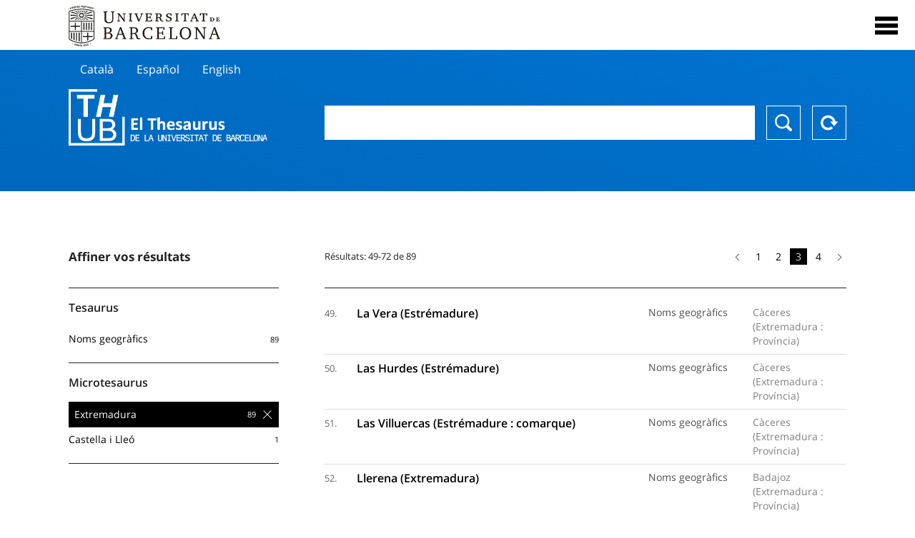

--- FILE ---
content_type: text/html; charset=utf-8
request_url: https://vocabularis.crai.ub.edu/fr/thub?p=3&microtesaurus=GEO%2044-ES-EX
body_size: 20168
content:
<!DOCTYPE html>
<html lang="fr" xml:lang="fr">
<head>
<script async src="https://www.googletagmanager.com/gtag/js?id=G-PGP0HELLJ6"></script>
<script>
    window.dataLayer = window.dataLayer || [];
    function gtag(){dataLayer.push(arguments);}
    gtag('js', new Date());
    gtag('config', 'G-PGP0HELLJ6');
</script>
    <title>Thésaurus de l&#x27;Université de Barcelone (THUB) | Centre de Ressources pour l&#x27;Apprentissage et la Recherche (CRAI)</title>
    <meta name="description" content="Le Thésaurus de l&#x27;UB (THUB) est le vocabulaire structuré et contrôlé utilisé comme outil de base pour l&#x27;indexation et la recherche par sujet de toutes les ressources d&#x27;informations du CRAI de l&#x27;UB">
    <meta name="robots" content="index,follow" />
    <meta name="viewport" content="width=device-width, initial-scale=1, maximum-scale=1">
    <link rel="shortcut icon" href="https://crai.ub.edu/sites/default/files/favicon.ico" type="image/vnd.microsoft.icon" />
    <meta property="og:locale:alternate" content="ca" />
    <link rel="alternate" hreflang="ca" href="https://vocabularis.crai.ub.edu/ca/thub" />
    <meta property="og:locale:alternate" content="es" />
    <link rel="alternate" hreflang="es" href="https://vocabularis.crai.ub.edu/es/thub" />
    <meta property="og:locale:alternate" content="en" />
    <link rel="alternate" hreflang="en" href="https://vocabularis.crai.ub.edu/en/thub" />
    <meta property="og:locale:" content="fr" />
    <link rel="alternate" hreflang="fr" href="https://vocabularis.crai.ub.edu/fr/thub" />
    <link rel="canonical" href="https://vocabularis.crai.ub.edu/fr"/>
    <link rel="stylesheet" type="text/css" href="/css/styles-v2.42.css">
</head>
<body class="concept-list is-production">
  <div id="container">
  <header>
       <div class="header__logo">
  		 <div class="center">
  			 <a href="https://www.ub.edu" target="_blank">
  			 	<img src="/img/UB-negre.svg">
  			 </a>
              <nav>
                  <div id="menu">
                      <div class="menu-button" tabindex="0" onkeypress="handleEnter(event)">
                          <span>Close</span>
                      </div>
                      <div class="menu-content">
                          <div class="menu-button" tabindex="0" onkeypress="handleEnter(event)">
                              <span>Close</span>
                          </div>
                          <ul class="menu-intro">
                              <li><span>El Thesaurus</span>
                              <ul>
                                  <li><a tabindex="-1" href="https://crai.ub.edu/en/services-and-resources/thub/what-is-it" target="_blank">Quel est?</a></li>
                                  <li><a tabindex="-1" href="http://crai.ub.edu/ca/recursos-d-informacio/thub/guia-consulta" target="_blank">Guide de consultation</a></li>
                                  <li><a tabindex="-1" href="https://crai.ub.edu/en/services-and-resources/thub/structure-scope" target="_blank">Structure et portée</a></li>
                                  <li><a tabindex="-1" href="http://crai.ub.edu/ca/recursos-d-informacio/thub/microtesaurus" target="_blank">Microthesaurus</a></li>
                                  <li><a tabindex="-1" href="https://crai.ub.edu/en/services-and-resources/thub/faq" target="_blank">PMF</a></li>
                                  <li><a tabindex="-1" href="http://crai.ub.edu/ca/recursos-d-informacio/thub/descarrega" target="_blank">Télécharger fichiers</a></li>
                              </ul>
                              </li>
                              <li><a tabindex="-1" href="https://crai.ub.edu/ca/coneix-el-crai" target="_blank">Connaître le CRAI</a></li>
                              <li><a tabindex="-1" href="https://crai.ub.edu/en/serveis-az" target="_blank">Services et ressources du CRAI</a></li>
                              <li></li>
                          </ul>
                          <ul class="menu-bottom">
                                  <li><a tabindex="-1" href="https://vocabularis.crai.ub.edu/ca/thub?microtesaurus&#x3D;GEO 44-ES-EX&amp;p&#x3D;3">Català</a></li>
                                  <li><a tabindex="-1" href="https://vocabularis.crai.ub.edu/es/thub?microtesaurus&#x3D;GEO 44-ES-EX&amp;p&#x3D;3">Español</a></li>
                                  <li><a tabindex="-1" href="https://vocabularis.crai.ub.edu/en/thub?microtesaurus&#x3D;GEO 44-ES-EX&amp;p&#x3D;3">English</a></li>
                                  <li><a tabindex="-1" class="active">Français</a></li>
                          </ul>
                      </div>
                  </div>
              </nav>
  		</div>
       </div >
   </header>  <div id="content">
    <header>
	<div class="language-buttons">
		<ul>
			<li><a href="https://vocabularis.crai.ub.edu/ca/thub?microtesaurus&#x3D;GEO 44-ES-EX&amp;p&#x3D;3">Català</a></li>
			<li><a href="https://vocabularis.crai.ub.edu/es/thub?microtesaurus&#x3D;GEO 44-ES-EX&amp;p&#x3D;3">Español</a></li>
			<li><a href="https://vocabularis.crai.ub.edu/en/thub?microtesaurus&#x3D;GEO 44-ES-EX&amp;p&#x3D;3">English</a></li>
		</ul>
	</div>
	<span>
	<a href="/fr/thub">Thesaurus UB (THUB)</a>
	<div class="search_nav">
		<form method="get" id="search_nav__form" action="/fr/thub">
			<div class="search_nav__input-container">
				<input id="input-query" name="q" autocomplete="off">
			</div>
			<div class="search_nav__buttons-container">
				<button type="submit">Chercher</button>
				<button type="reset">Reset</button>
			</div>
		</form>
	</div>
	</span>
</header><div class="concept_list__content list__content">
	<span>
		<div class="concept_list__left_nav list__left_nav">
			<aside class="facets">
			        <div class="facets__header">
			            <h3>Affiner vos résultats</h3>
			        </div>
			        <div class="facets__content">
			            <div class="facets__content__group" data-id="tesaurus">
			                <div class="facets__content__group__header">
			                    <p>Tesaurus</p>
			                </div>
			                <div class="facets__content__group__list" data-param="tesaurus" data-action="/fr/thub">
			                    <ul>
			                        <li >
			                            <a class="facet"  href="/fr?tesaurus=151"  data-count="89" data-id="151">
			                                <span class="facet-item">Noms geogràfics</span>
			                            </a>
			                        </li>
			                  
			                    </ul>
			                </div>
			            </div>
			            <div class="facets__content__group" data-id="microtesaurus">
			                <div class="facets__content__group__header">
			                    <p>Microtesaurus</p>
			                </div>
			                <div class="facets__content__group__list" data-param="microtesaurus" data-action="/fr/thub">
			                    <ul>
			                        <li class="selected">
			                            <a class="facet" data-selected="selected" href="/fr?microtesaurus=GEO%2044-ES-EX"  data-count="89" data-id="GEO%2044-ES-EX">
			                                <span class="facet-item">Extremadura</span>
			                            </a>
			                        </li>
			                        <li >
			                            <a class="facet"  href="/fr?microtesaurus=GEO%2044-ES-CL"  data-count="1" data-id="GEO%2044-ES-CL">
			                                <span class="facet-item">Castella i Lleó</span>
			                            </a>
			                        </li>
			                  
			                    </ul>
			                </div>
			            </div>
			        </div>
			    </aside>		</div>
		<div class="concept_list__right">
			<div class="paginator">
				<div class="paginator__count">
					<p>Résultats: 49-72 de 89</p>
				</div>
				<div class="paginator__links">
						<ul class="paginator__Links__list">
								<li class="previous-item">
									<a href="/fr/thub?p&#x3D;2&amp;microtesaurus&#x3D;GEO 44-ES-EX"><i class="arrow arrow-previous"></i></a>
								</li>
						<li class="">
								<a href="/fr/thub?p&#x3D;1&amp;microtesaurus&#x3D;GEO 44-ES-EX">1</a>
						</li>
						<li class="">
								<a href="/fr/thub?p&#x3D;2&amp;microtesaurus&#x3D;GEO 44-ES-EX">2</a>
						</li>
						<li class="is-active">
								<span>3</span>
						</li>
						<li class="">
								<a href="/fr/thub?p&#x3D;4&amp;microtesaurus&#x3D;GEO 44-ES-EX">4</a>
						</li>
								<li class="next-item">
									<a href="/fr/thub?p&#x3D;4&amp;microtesaurus&#x3D;GEO 44-ES-EX"><i class="arrow arrow-next"></i></a>
								</li>
						</ul>
				</div>
			</div>
			<ul class="list__content__list">
					<li class="concept_list__item">
						<span>49. </span>
					<a href="/fr/thub/concept/thub:981058507376206706?microtesaurus&#x3D;GEO 44-ES-EX&amp;p&#x3D;3">
						<p>La Vera (Estrémadure)</p>
						<p><span>Noms geogràfics</span></p>
						<p><span>Càceres (Extremadura : Província)</span></p>
					</a>
					</li>
					<li class="concept_list__item">
						<span>50. </span>
					<a href="/fr/thub/concept/thub:981058507263806706?microtesaurus&#x3D;GEO 44-ES-EX&amp;p&#x3D;3">
						<p>Las Hurdes (Estrémadure)</p>
						<p><span>Noms geogràfics</span></p>
						<p><span>Càceres (Extremadura : Província)</span></p>
					</a>
					</li>
					<li class="concept_list__item">
						<span>51. </span>
					<a href="/fr/thub/concept/thub:981058507127406706?microtesaurus&#x3D;GEO 44-ES-EX&amp;p&#x3D;3">
						<p>Las Villuercas (Estrémadure : comarque)</p>
						<p><span>Noms geogràfics</span></p>
						<p><span>Càceres (Extremadura : Província)</span></p>
					</a>
					</li>
					<li class="concept_list__item">
						<span>52. </span>
					<a href="/fr/thub/concept/thub:981058506447006706?microtesaurus&#x3D;GEO 44-ES-EX&amp;p&#x3D;3">
						<p>Llerena (Extremadura)</p>
						<p><span>Noms geogràfics</span></p>
						<p><span>Badajoz (Extremadura : Província)</span></p>
					</a>
					</li>
					<li class="concept_list__item">
						<span>53. </span>
					<a href="/fr/thub/concept/thub:981058506527506706?microtesaurus&#x3D;GEO 44-ES-EX&amp;p&#x3D;3">
						<p>Logrosán (Extremadura)</p>
						<p><span>Noms geogràfics</span></p>
						<p><span>Las Villuercas (Estrémadure : comarque)</span></p>
					</a>
					</li>
					<li class="concept_list__item">
						<span>54. </span>
					<a href="/fr/thub/concept/thub:981058507062006706?microtesaurus&#x3D;GEO 44-ES-EX&amp;p&#x3D;3">
						<p>Los Barruecos (Malpartida de Cáceres, Extremadura : site archéologique)</p>
						<p><span>Noms geogràfics</span></p>
						<p></p>
					</a>
					</li>
					<li class="concept_list__item">
						<span>55. </span>
					<a href="/fr/thub/concept/thub:981058505160306706?microtesaurus&#x3D;GEO 44-ES-EX&amp;p&#x3D;3">
						<p>Madinat Al-Balat (Romangordo, Estrémadure : site archéologique)</p>
						<p><span>Noms geogràfics</span></p>
						<p></p>
					</a>
					</li>
					<li class="concept_list__item">
						<span>56. </span>
					<a href="/fr/thub/concept/thub:981058506724806706?microtesaurus&#x3D;GEO 44-ES-EX&amp;p&#x3D;3">
						<p>Madroñera (Extremadura)</p>
						<p><span>Noms geogràfics</span></p>
						<p><span>Càceres (Extremadura : Província)</span></p>
					</a>
					</li>
					<li class="concept_list__item">
						<span>57. </span>
					<a href="/fr/thub/concept/thub:981058507037906706?microtesaurus&#x3D;GEO 44-ES-EX&amp;p&#x3D;3">
						<p>Maltravieso, Grotte de (Estrémadure)</p>
						<p><span>Noms geogràfics</span></p>
						<p></p>
					</a>
					</li>
					<li class="concept_list__item">
						<span>58. </span>
					<a href="/fr/thub/concept/thub:981058507236106706?microtesaurus&#x3D;GEO 44-ES-EX&amp;p&#x3D;3">
						<p>Medellín (Estrémadure)</p>
						<p><span>Noms geogràfics</span></p>
						<p></p>
					</a>
					</li>
					<li class="concept_list__item">
						<span>59. </span>
					<a href="/fr/thub/concept/thub:981058506505706706?microtesaurus&#x3D;GEO 44-ES-EX&amp;p&#x3D;3">
						<p>Mérida (Estrémadure)</p>
						<p><span>Noms geogràfics</span></p>
						<p><span>Tierra de Mérida - Vegas Bajas</span></p>
					</a>
					</li>
					<li class="concept_list__item">
						<span>60. </span>
					<a href="/fr/thub/concept/thub:981058505205306706?microtesaurus&#x3D;GEO 44-ES-EX&amp;p&#x3D;3">
						<p>Mirobriga (Extremadura : ville ancienne)</p>
						<p><span>Noms geogràfics</span></p>
						<p></p>
					</a>
					</li>
					<li class="concept_list__item">
						<span>61. </span>
					<a href="/fr/thub/concept/thub:981058507638606706?microtesaurus&#x3D;GEO 44-ES-EX&amp;p&#x3D;3">
						<p>Montánchez (Extremadura)</p>
						<p><span>Noms geogràfics</span></p>
						<p><span>Càceres (Extremadura : Província)</span></p>
					</a>
					</li>
					<li class="concept_list__item">
						<span>62. </span>
					<a href="/fr/thub/concept/thub:981058506446806706?microtesaurus&#x3D;GEO 44-ES-EX&amp;p&#x3D;3">
						<p>Olivenza (Estrémadure)</p>
						<p><span>Noms geogràfics</span></p>
						<p><span>Badajoz (Extremadura : Província)</span></p>
					</a>
					</li>
					<li class="concept_list__item">
						<span>63. </span>
					<a href="/fr/thub/concept/thub:981058505298906706?microtesaurus&#x3D;GEO 44-ES-EX&amp;p&#x3D;3">
						<p>Parque Nacional de Monfragüe (Estrémadure)</p>
						<p><span>Noms geogràfics</span></p>
						<p></p>
					</a>
					</li>
					<li class="concept_list__item">
						<span>64. </span>
					<a href="/fr/thub/concept/thub:981058506886406706?microtesaurus&#x3D;GEO 44-ES-EX&amp;p&#x3D;3">
						<p>Parque Natural de Monfragüe (Extremadura)</p>
						<p><span>Noms geogràfics</span></p>
						<p></p>
					</a>
					</li>
					<li class="concept_list__item">
						<span>65. </span>
					<a href="/fr/thub/concept/thub:981058506397206706?microtesaurus&#x3D;GEO 44-ES-EX&amp;p&#x3D;3">
						<p>Plasència (Extremadura)</p>
						<p><span>Noms geogràfics</span></p>
						<p><span>Valle del Jerte (Extremadura)</span></p>
					</a>
					</li>
					<li class="concept_list__item">
						<span>66. </span>
					<a href="/fr/thub/concept/thub:981058507344706706?microtesaurus&#x3D;GEO 44-ES-EX&amp;p&#x3D;3">
						<p>Puente de Alcántara (Extremadura)</p>
						<p><span>Noms geogràfics</span></p>
						<p><span>Càceres (Extremadura : Província)</span></p>
					</a>
					</li>
					<li class="concept_list__item">
						<span>67. </span>
					<a href="/fr/thub/concept/thub:981061035071106706?microtesaurus&#x3D;GEO 44-ES-EX&amp;p&#x3D;3">
						<p>Regina Turdulorum (ville ancienne)</p>
						<p><span>Noms geogràfics</span></p>
						<p></p>
					</a>
					</li>
					<li class="concept_list__item">
						<span>68. </span>
					<a href="/fr/thub/concept/thub:981058507066506706?microtesaurus&#x3D;GEO 44-ES-EX&amp;p&#x3D;3">
						<p>San Pedro (Extremadura : Serra)</p>
						<p><span>Noms geogràfics</span></p>
						<p></p>
					</a>
					</li>
					<li class="concept_list__item">
						<span>69. </span>
					<a href="/fr/thub/concept/thub:981058507445006706?microtesaurus&#x3D;GEO 44-ES-EX&amp;p&#x3D;3">
						<p>Santos de Maimona (Extremadura)</p>
						<p><span>Noms geogràfics</span></p>
						<p><span>Badajoz (Extremadura : Província)</span></p>
					</a>
					</li>
					<li class="concept_list__item">
						<span>70. </span>
					<a href="/fr/thub/concept/thub:981058508291406706?microtesaurus&#x3D;GEO 44-ES-EX&amp;p&#x3D;3">
						<p>Sierra de Gata (Estrémadure)</p>
						<p><span>Noms geogràfics</span></p>
						<p><span>Càceres (Extremadura : Província)</span></p>
					</a>
					</li>
					<li class="concept_list__item">
						<span>71. </span>
					<a href="/fr/thub/concept/thub:981058507378806706?microtesaurus&#x3D;GEO 44-ES-EX&amp;p&#x3D;3">
						<p>Sierra Suroeste (Estrémadure)</p>
						<p><span>Noms geogràfics</span></p>
						<p><span>Badajoz (Extremadura : Província)</span></p>
					</a>
					</li>
					<li class="concept_list__item">
						<span>72. </span>
					<a href="/fr/thub/concept/thub:981058507951406706?microtesaurus&#x3D;GEO 44-ES-EX&amp;p&#x3D;3">
						<p>Talavera la Real (Estrémadure)</p>
						<p><span>Noms geogràfics</span></p>
						<p><span>Badajoz (Extremadura)</span></p>
					</a>
					</li>
			</ul>
			<div class="paginator">
				<div class="paginator__count">
					<p>Résultats: 49-72 de 89</p>
				</div>
				<div class="paginator__links">
						<ul class="paginator__Links__list">
								<li class="previous-item">
									<a href="/fr/thub?p&#x3D;2&amp;microtesaurus&#x3D;GEO 44-ES-EX"><i class="arrow arrow-previous"></i></a>
								</li>
						<li class="">
								<a href="/fr/thub?p&#x3D;1&amp;microtesaurus&#x3D;GEO 44-ES-EX">1</a>
						</li>
						<li class="">
								<a href="/fr/thub?p&#x3D;2&amp;microtesaurus&#x3D;GEO 44-ES-EX">2</a>
						</li>
						<li class="is-active">
								<span>3</span>
						</li>
						<li class="">
								<a href="/fr/thub?p&#x3D;4&amp;microtesaurus&#x3D;GEO 44-ES-EX">4</a>
						</li>
								<li class="next-item">
									<a href="/fr/thub?p&#x3D;4&amp;microtesaurus&#x3D;GEO 44-ES-EX"><i class="arrow arrow-next"></i></a>
								</li>
						</ul>
				</div>
			</div>
			<div class="lastupdated">
				<div class="lastupdated__date">
					<p>Date de dernière mise à jour: 24/01/2026</p>
				</div>
			</div>
		</div>
	</span>
</div>
  </div>
  <footer>
      <div class="centered">
          <div>
              <div class="footer-1">
                  <p class="crai-logo-bottom"><a href="https://crai.ub.edu" target="_blank"><img
                          src="/img/CRAI_logo_unatintanegre.png"></a></p>
                  <p class="email-bottom"><a
                          href="&#109;&#97;&#105;&#108;&#116;&#111;&#58;&#99;&#114;&#97;&#105;&#46;&#112;&#116;&#64;&#117;&#98;&#46;&#101;&#100;&#117;"
                          target="_blank">&#99;&#114;&#97;&#105;&#46;&#112;&#116;&#64;&#117;&#98;&#46;&#101;&#100;&#117;</a>
                  </p>
              </div>
              © Centre de Recursos per a l'Aprenentatge i la Investigació. Tots els drets reservats<br>
              Gestionat per la Unitat de Procés Tècnic
              <a href="http://crai.ub.edu/ca/que-ofereix-el-crai/sau/">Comentaris</a>
          </div>
          <div class="logo-fao">
              <img src="https://assets.agris.fao.org/public/images/2024-10/ADP_cert_2025.png"
                   alt="ESD - FAO AGRIS data provider 2025"
                   title="Seal of recognition for active AGRIS Data Providers 2025" width="100"/>
               <img src="https://assets.agris.fao.org/public/images/2025-07/ADP_cert_2026.png"
                   alt="ESD - FAO AGRIS data provider 2026"
                   title="Seal of recognition for active AGRIS Data Providers 2026" width="100"/>    
          </div>
      </div>
  </footer>  </div>
  <script src="https://code.jquery.com/jquery-3.5.1.min.js" integrity="sha256-9/aliU8dGd2tb6OSsuzixeV4y/faTqgFtohetphbbj0=" crossorigin="anonymous"></script>
  <script src="/js/tools-v2.42.js"></script>
  <script src="/js/typeahead.bundle.min.js" defer></script>  
  <script src="/js/main-v2.42.js" defer></script>
  
  <script>
    
	var ub = window.ub || {};
	ub.typeahead = {
		language: 'fr',
		url: '/fr/thub/concepts/suggestions?query=%QUERY',
		wildcard: '%QUERY',
		elem: '#input-query',
		currentKeyword: "",
		display: function(obj) { return obj.label;},
      	identify: function(obj) { return obj.label;},
		limit: 100,
		minLength: 2,
		translations: {"header": "Suggestions", 
		"notFound": "aucun élément trouvé", 
		"pending": "à la recherche de suggestions"},
	};


	window.ub = window.ub || {};
	ub.currentSearch = {...ub.currentSearch || {}, ...{"data":{"keyword":"","facets":{"microtesaurus":[{"id":"GEO 44-ES-EX","label":"GEO 44-ES-EX"}]}},"hasSearch":true} };
	ub.currentSearch.queryParam = { page: "p"};


    </script>
  <script async src="https://www.googletagmanager.com/gtag/js?id=UA-52300980-8"></script>
  <script>
    window.dataLayer = window.dataLayer || [];
    function gtag(){dataLayer.push(arguments);}
    gtag('js', new Date());

    gtag('config', 'UA-52300980-8');
  </script>
</body>
</html>